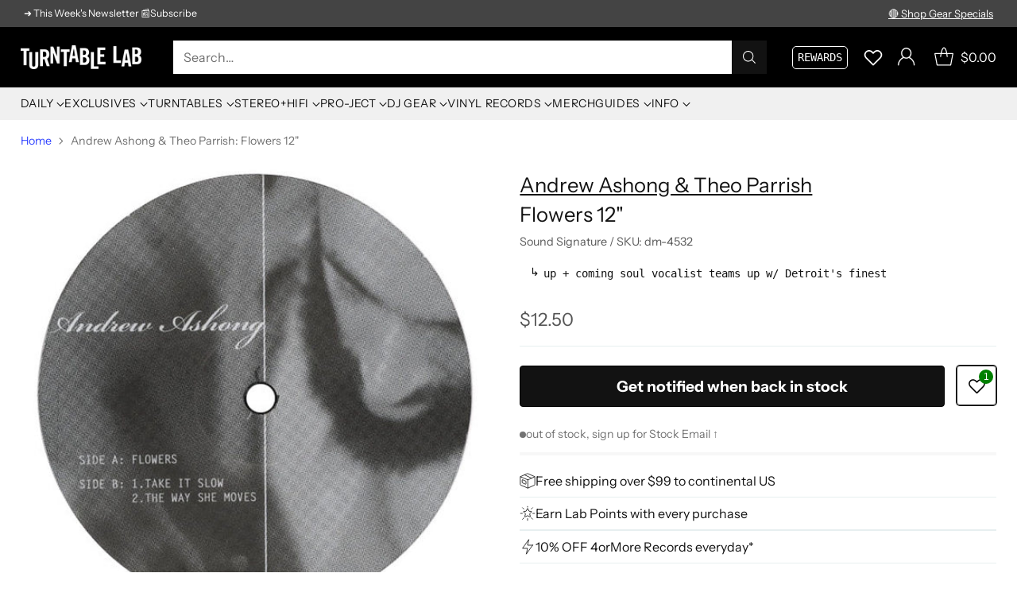

--- FILE ---
content_type: text/javascript; charset=utf-8
request_url: https://www.turntablelab.com/products/andrew-ashong-theo-parrish-flowers-12.js
body_size: 492
content:
{"id":103141029,"title":"Andrew Ashong \u0026 Theo Parrish: Flowers 12\"","handle":"andrew-ashong-theo-parrish-flowers-12","description":"\u003cp\u003e\u003ci\u003e UK vocalist Andrew Ashong makes his vinyl debut on Theo Parrish's Sound Signature\u003c\/i\u003e. He goes even further collaborating with Parrish himself on the lead track \"Flowers.\" Ashong definitely has a sweet Shuggie Otis-type quality to it, and the instrumentation is a perfect blend of rnb and future Detroit styles. Also features \"Take It Slow\" with some Zapp-esque basslines, and the acoustic-bap of \"The Way She Moves.\" Recommended.\u003c\/p\u003e\n\u003cul\u003e\n\u003cli\u003emusic label: Sound Signature 2012\u003c\/li\u003e\n\u003c\/ul\u003e\n\u003ch6\u003ereviewed by the mgmnt 09\/2012\u003c\/h6\u003e","published_at":"2013-03-25T14:02:57-04:00","created_at":"2012-09-05T20:08:52-04:00","vendor":"Andrew Ashong \u0026 Theo Parrish","type":"_music-ELEC-house","tags":["recommended","The Sound Of Detroit"],"price":1250,"price_min":1250,"price_max":1250,"available":false,"price_varies":false,"compare_at_price":null,"compare_at_price_min":0,"compare_at_price_max":0,"compare_at_price_varies":false,"variants":[{"id":239295709,"title":"12\" Vinyl *Loc_Store14A-2","option1":"12\" Vinyl *Loc_Store14A-2","option2":null,"option3":null,"sku":"dm-4532","requires_shipping":true,"taxable":true,"featured_image":null,"available":false,"name":"Andrew Ashong \u0026 Theo Parrish: Flowers 12\" - 12\" Vinyl *Loc_Store14A-2","public_title":"12\" Vinyl *Loc_Store14A-2","options":["12\" Vinyl *Loc_Store14A-2"],"price":1250,"weight":318,"compare_at_price":null,"inventory_quantity":0,"inventory_management":"shopify","inventory_policy":"deny","barcode":"39295709","quantity_rule":{"min":1,"max":null,"increment":1},"quantity_price_breaks":[],"requires_selling_plan":false,"selling_plan_allocations":[]}],"images":["\/\/cdn.shopify.com\/s\/files\/1\/0105\/4542\/products\/andrewashong-flowers.jpg?v=1762199816"],"featured_image":"\/\/cdn.shopify.com\/s\/files\/1\/0105\/4542\/products\/andrewashong-flowers.jpg?v=1762199816","options":[{"name":"title","position":1,"values":["12\" Vinyl *Loc_Store14A-2"]}],"url":"\/products\/andrew-ashong-theo-parrish-flowers-12","media":[{"alt":null,"id":3691872346,"position":1,"preview_image":{"aspect_ratio":1.0,"height":585,"width":585,"src":"https:\/\/cdn.shopify.com\/s\/files\/1\/0105\/4542\/products\/andrewashong-flowers.jpg?v=1762199816"},"aspect_ratio":1.0,"height":585,"media_type":"image","src":"https:\/\/cdn.shopify.com\/s\/files\/1\/0105\/4542\/products\/andrewashong-flowers.jpg?v=1762199816","width":585}],"requires_selling_plan":false,"selling_plan_groups":[]}